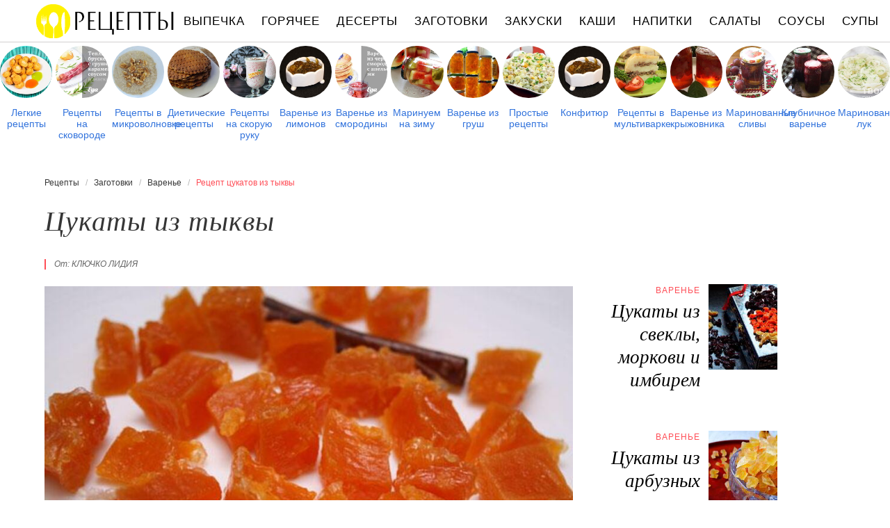

--- FILE ---
content_type: text/html; charset=UTF-8
request_url: https://recpty.ru/zagotovki/varenye/tsukaty-iz-tykvy
body_size: 8924
content:
<!DOCTYPE html><html lang="ru" class="has-navbar-fixed-top"><head> <meta charset="UTF-8"> <title>Рецепт цукатов из тыквы или Как Приготовить Варенье с Фото Пошагово</title> <meta name="description" content="Рецепт варенья: Цукаты из тыквы. Простой рецепт русской кухни на десять порций, содержит 189 ккал. Ингредиенты для цукатов из тыквы: Тыква 1 кг; Сахар-песок 1,2 кг; Гвоздика 2 шт.; Корица в палочках 2 шт.; Апельсины 1 шт.."> <meta http-equiv="X-UA-Compatible" content="IE=edge"> <meta name="viewport" content="width=device-width, initial-scale=1"> <link rel="icon" type="image/png" sizes="96x96" href="/favicon-96x96.png"> <link rel="apple-touch-icon" sizes="180x180" href="/apple-icon-144x144.png"> <link rel="icon" type="image/png" sizes="192x192" href="/android-icon-144x144.png"> <link rel="manifest" href="/manifest.json"> <meta name="msapplication-TileColor" content="#ffffff"> <meta name="msapplication-TileImage" content="/ms-icon-144x144.png"> <meta name="theme-color" content="#f6f6f6"> <meta property="og:title" content="Рецепт цукатов из тыквы или Как Приготовить Варенье с Фото Пошагово"> <meta property="og:type" content="website"> <meta property="og:site_name" content="recpty.ru"> <meta property="og:url" content="https://recpty.ru/zagotovki/varenye/tsukaty-iz-tykvy"> <meta property="og:description" content="Рецепт варенья: Цукаты из тыквы. Простой рецепт русской кухни на десять порций, содержит 189 ккал. Ингредиенты для цукатов из тыквы: Тыква 1 кг; Сахар-песок 1,2 кг; Гвоздика 2 шт.; Корица в палочках 2 шт.; Апельсины 1 шт.."> <meta property="og:image" content="https://recpty.ru/zagotovki/varenye/tsukaty-iz-tykvy/tsukaty-iz-tykvy-ready0-w1200h630.jpg"> <meta name="twitter:card" content="summary_large_image"> <meta name="twitter:url" content="https://recpty.ru/zagotovki/varenye/tsukaty-iz-tykvy"> <meta name="twitter:title" content="Рецепт цукатов из тыквы или Как Приготовить Варенье с Фото Пошагово"> <meta name="twitter:description" content="Рецепт варенья: Цукаты из тыквы. Простой рецепт русской кухни на десять порций, содержит 189 ккал. Ингредиенты для цукатов из тыквы: Тыква 1 кг; Сахар-песок 1,2 кг; Гвоздика 2 шт.; Корица в палочках 2 шт.; Апельсины 1 шт"> <meta name="twitter:image" content="https://recpty.ru/zagotovki/varenye/tsukaty-iz-tykvy/tsukaty-iz-tykvy-ready0-w1200h630.jpg"> <link rel="dns-prefetch" href="//counter.yadro.ru"> <link rel="dns-prefetch" href="//yastatic.net"> <link rel="dns-prefetch" href="//cdn03.kulnr.ru"> <link rel="stylesheet" type="text/css" href="/styles.css> <link rel="canonical" href="https://recpty.ru/zagotovki/varenye/tsukaty-iz-tykvy"></head><body><nav id="nav" class="navbar is-fixed-top" role="navigation" aria-label="main navigation"> <div class="container"> <div class="navbar-brand"> <a class="navbar-item logo" href="/" title="На Главную">Рецепты простой и здоровой еды</a> <a role="button" class="navbar-burger burger" aria-label="menu" aria-expanded="false" data-target="navbarBasicExample"> <span aria-hidden="true"></span> <span aria-hidden="true"></span> <span aria-hidden="true"></span> </a> </div> <div id="navbarBasicExample" class="navbar-menu"> <div class="navbar-end"> <a class="navbar-item" href="/vypechka" title="Перейти в Раздел «Выпечка»">Выпечка</a> <a class="navbar-item" href="/goryachee" title="Перейти в Раздел «Горячее»">Горячее</a> <a class="navbar-item" href="/deserty" title="Перейти в Раздел «Десерты»">Десерты</a> <a class="navbar-item" href="/zagotovki" title="Перейти в Раздел «Заготовки»">Заготовки</a> <a class="navbar-item" href="/zakuski" title="Перейти в Раздел «Закуски»">Закуски</a> <a class="navbar-item" href="/kashi" title="Перейти в Раздел «Каши»">Каши</a> <a class="navbar-item" href="/napitki" title="Перейти в Раздел «Напитки»">Напитки</a> <a class="navbar-item" href="/salaty" title="Перейти в Раздел «Салаты»">Салаты</a> <a class="navbar-item" href="/sousy" title="Перейти в Раздел «Соусы»">Соусы</a> <a class="navbar-item" href="/supy" title="Перейти в Раздел «Супы»">Супы</a> </div> </div> </div></nav> <div class="swiper mySwiper"> <div class="swiper-wrapper columns"> <div class="swiper-slide"> <div class="relative"> <figure class="image is-1by1"> <img class="lozad is-rounded" src="/zero.png" alt="Легкие рецепты" data-src="/legkie-retsepty/legkie-retsepty-ready0-w288h288.jpg"> </figure> <a class="article_link" href="/legkie-retsepty">Легкие рецепты</a> </div> </div> <div class="swiper-slide"> <div class="relative"> <figure class="image is-1by1"> <img class="lozad is-rounded" src="/zero.png" alt="Рецепты на сковороде" data-src="/retsepty-na-skovorode/retsepty-na-skovorode-ready0-w288h288.jpg"> </figure> <a class="article_link" href="/retsepty-na-skovorode">Рецепты на сковороде</a> </div> </div> <div class="swiper-slide"> <div class="relative"> <figure class="image is-1by1"> <img class="lozad is-rounded" src="/zero.png" alt="Рецепты в микроволновке" data-src="/retsepty-v-mikrovolnovke/retsepty-v-mikrovolnovke-ready0-w288h288.jpg"> </figure> <a class="article_link" href="/retsepty-v-mikrovolnovke">Рецепты в микроволновке</a> </div> </div> <div class="swiper-slide"> <div class="relative"> <figure class="image is-1by1"> <img class="lozad is-rounded" src="/zero.png" alt="Диетические рецепты" data-src="/dieticheskie-retsepty/dieticheskie-retsepty-ready0-w288h288.jpg"> </figure> <a class="article_link" href="/dieticheskie-retsepty">Диетические рецепты</a> </div> </div> <div class="swiper-slide"> <div class="relative"> <figure class="image is-1by1"> <img class="lozad is-rounded" src="/zero.png" alt="Рецепты на скорую руку" data-src="/retsepty-na-skoruyu-ruku/retsepty-na-skoruyu-ruku-ready0-w288h288.jpg"> </figure> <a class="article_link" href="/retsepty-na-skoruyu-ruku">Рецепты на скорую руку</a> </div> </div> <div class="swiper-slide"> <div class="relative"> <figure class="image is-1by1"> <img class="lozad is-rounded" src="/zero.png" alt="Варенье из лимонов" data-src="/zagotovki/varenye/varenye-iz-limonov/varenye-iz-limonov-ready0-w288h288.jpg"> </figure> <a class="article_link" href="/zagotovki/varenye/varenye-iz-limonov">Варенье из лимонов</a> </div> </div> <div class="swiper-slide"> <div class="relative"> <figure class="image is-1by1"> <img class="lozad is-rounded" src="/zero.png" alt="Варенье из смородины" data-src="/zagotovki/varenye/varenye-iz-smorodiny/varenye-iz-smorodiny-ready0-w288h288.jpg"> </figure> <a class="article_link" href="/zagotovki/varenye/varenye-iz-smorodiny">Варенье из смородины</a> </div> </div> <div class="swiper-slide"> <div class="relative"> <figure class="image is-1by1"> <img class="lozad is-rounded" src="/zero.png" alt="Маринуем на зиму" data-src="/zagotovki/marinovanie/marinuem-na-zimu/marinuem-na-zimu-ready0-w288h288.jpg"> </figure> <a class="article_link" href="/zagotovki/marinovanie/marinuem-na-zimu">Маринуем на зиму</a> </div> </div> <div class="swiper-slide"> <div class="relative"> <figure class="image is-1by1"> <img class="lozad is-rounded" src="/zero.png" alt="Варенье из груш" data-src="/zagotovki/varenye/varenye-iz-grush/varenye-iz-grush-ready0-w288h288.jpg"> </figure> <a class="article_link" href="/zagotovki/varenye/varenye-iz-grush">Варенье из груш</a> </div> </div> <div class="swiper-slide"> <div class="relative"> <figure class="image is-1by1"> <img class="lozad is-rounded" src="/zero.png" alt="Простые рецепты" data-src="/prostye-retsepty/prostye-retsepty-ready0-w288h288.jpg"> </figure> <a class="article_link" href="/prostye-retsepty">Простые рецепты</a> </div> </div> <div class="swiper-slide"> <div class="relative"> <figure class="image is-1by1"> <img class="lozad is-rounded" src="/zero.png" alt="Конфитюр" data-src="/zagotovki/varenye/konfityur/konfityur-ready0-w288h288.jpg"> </figure> <a class="article_link" href="/zagotovki/varenye/konfityur">Конфитюр</a> </div> </div> <div class="swiper-slide"> <div class="relative"> <figure class="image is-1by1"> <img class="lozad is-rounded" src="/zero.png" alt="Рецепты в мультиварке" data-src="/retsepty-v-multivarke/retsepty-v-multivarke-ready0-w288h288.jpg"> </figure> <a class="article_link" href="/retsepty-v-multivarke">Рецепты в мультиварке</a> </div> </div> <div class="swiper-slide"> <div class="relative"> <figure class="image is-1by1"> <img class="lozad is-rounded" src="/zero.png" alt="Варенье из крыжовника" data-src="/zagotovki/varenye/varenye-iz-kryzhovnika/varenye-iz-kryzhovnika-ready0-w288h288.jpg"> </figure> <a class="article_link" href="/zagotovki/varenye/varenye-iz-kryzhovnika">Варенье из крыжовника</a> </div> </div> <div class="swiper-slide"> <div class="relative"> <figure class="image is-1by1"> <img class="lozad is-rounded" src="/zero.png" alt="Маринованные сливы" data-src="/zagotovki/marinovanie/marinovannye-slivy/marinovannye-slivy-ready0-w288h288.jpg"> </figure> <a class="article_link" href="/zagotovki/marinovanie/marinovannye-slivy">Маринованные сливы</a> </div> </div> <div class="swiper-slide"> <div class="relative"> <figure class="image is-1by1"> <img class="lozad is-rounded" src="/zero.png" alt="Клубничное варенье" data-src="/zagotovki/varenye/klubnichnoe-varenye/klubnichnoe-varenye-ready0-w288h288.jpg"> </figure> <a class="article_link" href="/zagotovki/varenye/klubnichnoe-varenye">Клубничное варенье</a> </div> </div> <div class="swiper-slide"> <div class="relative"> <figure class="image is-1by1"> <img class="lozad is-rounded" src="/zero.png" alt="Маринованный лук" data-src="/zagotovki/marinovanie/marinovanny-luk/marinovanny-luk-ready0-w288h288.jpg"> </figure> <a class="article_link" href="/zagotovki/marinovanie/marinovanny-luk">Маринованный лук</a> </div> </div> <div class="swiper-slide"> <div class="relative"> <figure class="image is-1by1"> <img class="lozad is-rounded" src="/zero.png" alt="Рецепты для хлебопечки" data-src="/retsepty-dlya-khlebopechki/retsepty-dlya-khlebopechki-ready0-w288h288.jpg"> </figure> <a class="article_link" href="/retsepty-dlya-khlebopechki">Рецепты для хлебопечки</a> </div> </div> <div class="swiper-slide"> <div class="relative"> <figure class="image is-1by1"> <img class="lozad is-rounded" src="/zero.png" alt="Варенье из черешни" data-src="/zagotovki/varenye/varenye-iz-chereshni/varenye-iz-chereshni-ready0-w288h288.jpg"> </figure> <a class="article_link" href="/zagotovki/varenye/varenye-iz-chereshni">Варенье из черешни</a> </div> </div> <div class="swiper-slide"> <div class="relative"> <figure class="image is-1by1"> <img class="lozad is-rounded" src="/zero.png" alt="Рецепты на зиму" data-src="/retsepty-na-zimu/retsepty-na-zimu-ready0-w288h288.jpg"> </figure> <a class="article_link" href="/retsepty-na-zimu">Рецепты на зиму</a> </div> </div> <div class="swiper-slide"> <div class="relative"> <figure class="image is-1by1"> <img class="lozad is-rounded" src="/zero.png" alt="Домашнее варенье" data-src="/zagotovki/varenye/domashnee-varenye/domashnee-varenye-ready0-w288h288.jpg"> </figure> <a class="article_link" href="/zagotovki/varenye/domashnee-varenye">Домашнее варенье</a> </div> </div> <div class="swiper-slide"> <div class="relative"> <figure class="image is-1by1"> <img class="lozad is-rounded" src="/zero.png" alt="Рецепты в духовке" data-src="/retsepty-v-dukhovke/retsepty-v-dukhovke-ready0-w288h288.jpg"> </figure> <a class="article_link" href="/retsepty-v-dukhovke">Рецепты в духовке</a> </div> </div> <div class="swiper-slide"> <div class="relative"> <figure class="image is-1by1"> <img class="lozad is-rounded" src="/zero.png" alt="Домашние рецепты" data-src="/domashnie-retsepty/domashnie-retsepty-ready0-w288h288.jpg"> </figure> <a class="article_link" href="/domashnie-retsepty">Домашние рецепты</a> </div> </div> <div class="swiper-slide"> <div class="relative"> <figure class="image is-1by1"> <img class="lozad is-rounded" src="/zero.png" alt="Варенье из тыквы" data-src="/zagotovki/varenye/varenye-iz-tykvy/varenye-iz-tykvy-ready0-w288h288.jpg"> </figure> <a class="article_link" href="/zagotovki/varenye/varenye-iz-tykvy">Варенье из тыквы</a> </div> </div> <div class="swiper-slide"> <div class="relative"> <figure class="image is-1by1"> <img class="lozad is-rounded" src="/zero.png" alt="Варенье из сливы" data-src="/zagotovki/varenye/varenye-iz-slivy/varenye-iz-slivy-ready0-w288h288.jpg"> </figure> <a class="article_link" href="/zagotovki/varenye/varenye-iz-slivy">Варенье из сливы</a> </div> </div> <div class="swiper-slide"> <div class="relative"> <figure class="image is-1by1"> <img class="lozad is-rounded" src="/zero.png" alt="Рецепты на новый год" data-src="/retsepty-na-novy-god/retsepty-na-novy-god-ready0-w288h288.jpg"> </figure> <a class="article_link" href="/retsepty-na-novy-god">Рецепты на новый год</a> </div> </div> <div class="swiper-slide"> <div class="relative"> <figure class="image is-1by1"> <img class="lozad is-rounded" src="/zero.png" alt="Рецепты на день рождения" data-src="/retsepty-na-den-rozhdeniya/retsepty-na-den-rozhdeniya-ready0-w288h288.jpg"> </figure> <a class="article_link" href="/retsepty-na-den-rozhdeniya">Рецепты на день рождения</a> </div> </div> <div class="swiper-slide"> <div class="relative"> <figure class="image is-1by1"> <img class="lozad is-rounded" src="/zero.png" alt="Варенье из апельсинов" data-src="/zagotovki/varenye/varenye-iz-apelsinov/varenye-iz-apelsinov-ready0-w288h288.jpg"> </figure> <a class="article_link" href="/zagotovki/varenye/varenye-iz-apelsinov">Варенье из апельсинов</a> </div> </div> <div class="swiper-slide"> <div class="relative"> <figure class="image is-1by1"> <img class="lozad is-rounded" src="/zero.png" alt="Классические рецепты" data-src="/klassicheskie-retsepty/klassicheskie-retsepty-ready0-w288h288.jpg"> </figure> <a class="article_link" href="/klassicheskie-retsepty">Классические рецепты</a> </div> </div> <div class="swiper-slide"> <div class="relative"> <figure class="image is-1by1"> <img class="lozad is-rounded" src="/zero.png" alt="Простое варенье" data-src="/zagotovki/varenye/prostoe-varenye/prostoe-varenye-ready0-w288h288.jpg"> </figure> <a class="article_link" href="/zagotovki/varenye/prostoe-varenye">Простое варенье</a> </div> </div> <div class="swiper-slide"> <div class="relative"> <figure class="image is-1by1"> <img class="lozad is-rounded" src="/zero.png" alt="Рецепты на ужин" data-src="/retsepty-na-uzhin/retsepty-na-uzhin-ready0-w288h288.jpg"> </figure> <a class="article_link" href="/retsepty-na-uzhin">Рецепты на ужин</a> </div> </div> <div class="swiper-slide"> <div class="relative"> <figure class="image is-1by1"> <img class="lozad is-rounded" src="/zero.png" alt="Вишневое варенье" data-src="/zagotovki/varenye/vishnevoe-varenye/vishnevoe-varenye-ready0-w288h288.jpg"> </figure> <a class="article_link" href="/zagotovki/varenye/vishnevoe-varenye">Вишневое варенье</a> </div> </div> <div class="swiper-slide"> <div class="relative"> <figure class="image is-1by1"> <img class="lozad is-rounded" src="/zero.png" alt="Маринованный перец" data-src="/zagotovki/marinovanie/marinovanny-perets/marinovanny-perets-ready0-w288h288.jpg"> </figure> <a class="article_link" href="/zagotovki/marinovanie/marinovanny-perets">Маринованный перец</a> </div> </div> <div class="swiper-slide"> <div class="relative"> <figure class="image is-1by1"> <img class="lozad is-rounded" src="/zero.png" alt="Праздничные рецепты" data-src="/prazdnichnye-retsepty/prazdnichnye-retsepty-ready0-w288h288.jpg"> </figure> <a class="article_link" href="/prazdnichnye-retsepty">Праздничные рецепты</a> </div> </div> <div class="swiper-slide"> <div class="relative"> <figure class="image is-1by1"> <img class="lozad is-rounded" src="/zero.png" alt="Варенье на зиму" data-src="/zagotovki/varenye/varenye-na-zimu/varenye-na-zimu-ready0-w288h288.jpg"> </figure> <a class="article_link" href="/zagotovki/varenye/varenye-na-zimu">Варенье на зиму</a> </div> </div> <div class="swiper-slide"> <div class="relative"> <figure class="image is-1by1"> <img class="lozad is-rounded" src="/zero.png" alt="Вкусное варенье" data-src="/zagotovki/varenye/vkusnoe-varenye/vkusnoe-varenye-ready0-w288h288.jpg"> </figure> <a class="article_link" href="/zagotovki/varenye/vkusnoe-varenye">Вкусное варенье</a> </div> </div> <div class="swiper-slide"> <div class="relative"> <figure class="image is-1by1"> <img class="lozad is-rounded" src="/zero.png" alt="Красивые рецепты" data-src="/krasivye-retsepty/krasivye-retsepty-ready0-w288h288.jpg"> </figure> <a class="article_link" href="/krasivye-retsepty">Красивые рецепты</a> </div> </div> <div class="swiper-slide"> <div class="relative"> <figure class="image is-1by1"> <img class="lozad is-rounded" src="/zero.png" alt="Вкусные рецепты" data-src="/vkusnye-retsepty/vkusnye-retsepty-ready0-w288h288.jpg"> </figure> <a class="article_link" href="/vkusnye-retsepty">Вкусные рецепты</a> </div> </div> </div> </div><section class="section"> <div class="container"> <nav class="breadcrumb" aria-label="breadcrumbs"> <ul itemscope itemtype="http://schema.org/BreadcrumbList"> <li itemprop="itemListElement" itemscope itemtype="http://schema.org/ListItem"> <a href="/" title="Перейти на Главную" itemprop="item"> <span itemprop="name">Рецепты</span> </a> <meta itemprop="position" content="1"> </li> <li itemprop="itemListElement" itemscope itemtype="http://schema.org/ListItem"> <a href="/zagotovki" itemprop="item" title="Заготовки"> <span itemprop="name">Заготовки</span> </a> <meta itemprop="position" content="2"> </li> <li itemprop="itemListElement" itemscope itemtype="http://schema.org/ListItem"> <a href="/zagotovki/varenye" itemprop="item" title="Варенье"> <span itemprop="name">Варенье</span> </a> <meta itemprop="position" content="3"> </li> <li class="is-active" itemprop="itemListElement" itemscope itemtype="http://schema.org/ListItem"> <a href="#" aria-current="page" itemprop="item"> <span itemprop="name">Рецепт цукатов из тыквы</span> </a> <meta itemprop="position" content="4"> </li> </ul> </nav> <h1 class="title is-2 single"> Цукаты из тыквы </h1> <div class="columns is-multiline"> <div class="column is-8"> <p class="u-wrap">От: <a class="u-link" href="/user/klyuchko-lidiya" title="Рецепты пользователя «Ключко Лидия»">Ключко Лидия</a></p> <figure class="image is-3by2"> <img class="lozad" src="/zero.png" data-src="/zagotovki/varenye/tsukaty-iz-tykvy/tsukaty-iz-tykvy-ready0-w888h592.jpg" alt="Рецепт цукатов из тыквы"> </figure> <p class="caption">Фото цукатов из тыквы.</p> </div> <div class="column is-3"> <h2 class="title is-4 is-hidden-desktop">Похожие рецепты</h2> <div class="columns is-mobile sidebar-top rltv"> <div class="column is-7-desktop is-half-touch"> <div class="name-wrap"> <span class="cat">Варенье</span> <a class="article_link" href="/zagotovki/varenye/tsukaty-iz-svekly-morkovi-i-imbirem"> <span class="name">Цукаты из свеклы, моркови и имбирем</span> </a> </div> </div> <div class="column is-5-desktop is-half-touch"> <figure class="image is-4by5"> <img class="lozad" src="/zero.png" alt="Цукаты из свеклы, моркови и имбирем" data-src="/zagotovki/varenye/tsukaty-iz-svekly-morkovi-i-imbirem/tsukaty-iz-svekly-morkovi-i-imbirem-ready0-w147h184.jpg"> </figure> </div> </div> <div class="columns is-mobile sidebar-top rltv"> <div class="column is-7-desktop is-half-touch"> <div class="name-wrap"> <span class="cat">Варенье</span> <a class="article_link" href="/zagotovki/varenye/tsukaty-iz-arbuznykh-korochek"> <span class="name">Цукаты из арбузных корочек</span> </a> </div> </div> <div class="column is-5-desktop is-half-touch"> <figure class="image is-4by5"> <img class="lozad" src="/zero.png" alt="Цукаты из арбузных корочек" data-src="/zagotovki/varenye/tsukaty-iz-arbuznykh-korochek/tsukaty-iz-arbuznykh-korochek-ready0-w147h184.jpg"> </figure> </div> </div> </div> </div> <div class="columns is-multiline"> <div class="column is-6"> <div class="preview"> <p>Среди всех цукатов, что я готовила в этом году, наибольшим успехом пользовались цукаты из тыквы. Делюсь своим фирменным рецептом. Любите готовить варенье? Попробуйте <a href="/zagotovki/varenye/domashnie-tsukaty">рецепт домашних цукатов</a>. Должно понравиться.</p> </div> <ul class="keywords"> <li><a class="k-link" href="/russkaya-kukhnya">Рецепты русской кухни</a></li> <li><a class="k-link" href="/vkusnye-retsepty" title="Входит в коллекцию рецептов «Вкусные рецепты»">Вкусные рецепты</a></li> <li><a class="k-link" href="/zagotovki/varenye/varenye-iz-apelsinov" title="Входит в коллекцию рецептов «Варенье из апельсинов»">Варенье из апельсинов</a></li> <li><a class="k-link" href="/zagotovki/varenye/varenye-iz-tykvy" title="Входит в коллекцию рецептов «Варенье из тыквы»">Варенье из тыквы</a></li> <li><a class="k-link" href="/zagotovki/varenye">Рецепт варенья</a></li> </ul> </div> <div class="column is-3"> <ul class="info"> <li> Рецепт: <b>Простой</b> </li> <li> Время приготовления: <b> 200 мин</b> </li> <li> Порций: <b>10</b> </li> <li> Калорий: <b> 189 ккал</b> </li> <li> Кухня: <b>Русская</b> </li> </ul> </div> <div class="column is-3"> <div class="columns is-mobile sidebar rltv"> <div class="column is-half"> <figure class="image is-4by5"> <img class="lozad" src="/zero.png" alt="Апельсиновые цукаты" data-src="/zagotovki/varenye/apelsinovye-tsukaty/apelsinovye-tsukaty-ready0-w147h184.jpg"> </figure> </div> <div class="column is-half" href="/zagotovki/varenye/apelsinovye-tsukaty"> <div class="name-wrap"> <span class="cat">Варенье</span> <a class="article_link" href="/zagotovki/varenye/apelsinovye-tsukaty"> <span class="name">Апельсиновые цукаты</span> </a> </div> </div> </div> </div> </div> <div class="columns is-multiline how-to"> <div class="column is-4"> <h2 class="title is-3">Ингредиенты</h2> <ul class="ingredients"> <li>Тыква — 1 кг</li> <li>Сахар-песок — 1,2 кг</li> <li>Гвоздика — 2 шт.</li> <li>Корица в палочках — 2 шт.</li> <li>Апельсины — 1 шт.</li> </ul> <div class="ya-share2 fixed-bottom-mobile" data-services="collections,vkontakte,facebook,odnoklassniki,twitter"></div> </div> <div class="column is-5"> <h2 class="title is-4">Как приготовить цукаты из тыквы дома</h2> <ol class="steps"> <li> <p id="step1">Начинаем с того, что очищаем тыкву от семечек и кожуры, а затем нарезаем на некрупные кусочки.</p> </li> <li> <p id="step2">Варим сахарный сироп: смешиваем сахар с 700 мл воды, доводим до кипения и варим еще несколько минут до загустения. Заливаем горячим сахарным сиропом кусочки тыквы, доводим до кипения и варим еще 5 минут на маленьком огне.</p> <div class="image is-3by1"> <img class="lozad" src="/zero.png" data-src="/zagotovki/varenye/tsukaty-iz-tykvy/tsukaty-iz-tykvy-steps1-w498h182.jpg" alt="цукаты из тыквы. Шаг 3"> </div> </li> <li> <p id="step3">Охлаждаем кусочки тыквы до комнатной температуры. Затем добавляем в кастрюльку корицу и гвоздику, выжимаем сок апельсина. Процедуру кипячения-охлаждения повторяем 5-6 раз - до тех пор, пока цукаты не станут полупрозрачными.</p> <div class="image is-3by1"> <img class="lozad" src="/zero.png" data-src="/zagotovki/varenye/tsukaty-iz-tykvy/tsukaty-iz-tykvy-steps2-w498h182.jpg" alt="цукаты из тыквы. Шаг 4"> </div> </li> <li> <p id="step4">Даем сиропу стечь с нашей тыквы.</p> <div class="image is-3by1"> <img class="lozad" src="/zero.png" data-src="/zagotovki/varenye/tsukaty-iz-tykvy/tsukaty-iz-tykvy-steps3-w498h182.jpg" alt="цукаты из тыквы. Шаг 5"> </div> </li> <li> <p id="step5">Выкладываем кусочки тыквы на противень, застеленный пекарской бумагой. Слегка подсушиваем в духовке на 50 градусах (около 40 минут), после чего досушиваем в комнатной температуре.</p> <div class="image is-3by1"> <img class="lozad" src="/zero.png" data-src="/zagotovki/varenye/tsukaty-iz-tykvy/tsukaty-iz-tykvy-steps4-w498h182.jpg" alt="цукаты из тыквы. Шаг 6"> </div> </li> <li> <p id="step6">Когда цукаты станут сухими - перекладываем в емкость для хранения и используем по назначению. Готово!:)</p> <div class="image is-3by1"> <img class="lozad" src="/zero.png" data-src="/zagotovki/varenye/tsukaty-iz-tykvy/tsukaty-iz-tykvy-steps5-w498h182.jpg" alt="цукаты из тыквы. Шаг 7"> </div> </li> </ol> <div class="note"> <h3 class="title is-4">На заметку</h3> <p>За этот сезон цукаты готовить мне пришлось не один раз. Делала из самых разнообразных фруктов и овощей, однако, к моему удивлению, наибольшей популярностью в семье пользовались цукаты из тыквы. За свою жизнь я испробовала несколько рецептов цукатов из тыквы, однако этот - на мой взгляд, самый удачный. Им с вами и делюсь. Надеюсь, рецепт будет вам полезным. Удачи!:)</p> <p>Главное не опускать руки, тогда всё получится. Рекомендую <a href="/zagotovki/varenye/tsukaty">цукаты</a>. Должно быть вкусно. Чаще готовьте новые блюда, нужно быть в форме! Всегда стараюсь приготовить что-нибудь новое.</p> </div> </div> <div class="column is-3"> <div class="columns is-mobile sidebar rltv"> <div class="column is-half"> <figure class="image is-4by5"> <img class="lozad" src="/zero.png" alt="Арбузные цукаты" data-src="/zagotovki/varenye/arbuznye-tsukaty/arbuznye-tsukaty-ready0-w147h184.jpg"> </figure> </div> <div class="column is-half"> <div class="name-wrap"> <span class="cat">Варенье</span> <a class="article_link" href="/zagotovki/varenye/arbuznye-tsukaty"> <span class="name">Арбузные цукаты</span> </a> </div> </div> </div> <div class="columns is-mobile sidebar rltv"> <div class="column is-half"> <figure class="image is-4by5"> <img class="lozad" src="/zero.png" alt="Цукаты из вишни" data-src="/zagotovki/varenye/tsukaty-iz-vishni/tsukaty-iz-vishni-ready0-w147h184.jpg"> </figure> </div> <div class="column is-half"> <div class="name-wrap"> <span class="cat">Варенье</span> <a class="article_link" href="/zagotovki/varenye/tsukaty-iz-vishni"> <span class="name">Цукаты из вишни</span> </a> </div> </div> </div> </div> </div> <div class="columns is-multiline"> <div class="column is-8"> <h2 class="title is-3">Видео приготовления</h2> <div class="video-container"> <iframe width="560" height="349" data-src="https://www.youtube.com/embed/94fMoMgOHRo?autoplay=1&controls=0" allow="autoplay; encrypted-media" class="lozad" allowfullscreen data-index="1"></iframe> </div> </div> <div class="column is-3"> <div class="columns is-mobile sidebar-top rltv"> <div class="column is-half"> <div class="name-wrap"> <span class="cat">Варенье</span> <a class="article_link" href="/zagotovki/varenye/dynnye-tsukaty"> <span class="name">Дынные цукаты</span> </a> </div> </div> <div class="column is-half"> <figure class="image is-4by5"> <img class="lozad" src="/zero.png" alt="Дынные цукаты" data-src="/zagotovki/varenye/dynnye-tsukaty/dynnye-tsukaty-ready0-w147h184.jpg"> </figure> </div> </div> </div> </div> <div class="columns is-multiline"> <div class="column is-1 is-hidden-touch"></div> <div class="column is-6 comments"> <h2 class="title is-3 ">Комментарии к рецепту</h2> <div class="columns is-mobile"> <div class="column"> <div class="rating-big" title="Рейтинг рецепта 3.9 из 5"> <i style="width:78%"></i> </div> </div> <div class="column is-narrow"> <div class="title">3.9 / 5</div> </div> </div> <div class="columns is-multiline"> <div class="column is-full comment"> <img class="lozad avatar" src="/zero.png" data-src="/arisha-takakho/arisha-takakho-w50h50.jpg" alt="Ариша Такахо"> <div class="comment-name">Ариша Такахо</div> <p class="comment-txt">Буду к вам заходить чаще.</p> </div> <div class="column is-full comment"> <img class="lozad avatar" src="/zero.png" data-src="/lyuba/lyuba-w50h50.jpg" alt="lyuba"> <div class="comment-name">lyuba</div> <p class="comment-txt">Я, как большая любительница цукатов из тыквы, была просто обязана попробовать это! <br> Результат просто потрясающий! <br> Внешне цукатов из тыквы выглядит очень обыкновенно, но вкус!!! <br> Вкус совершенно необыкновенный! Мне очень понравился! <br> Теперь это один из моих любимых рецептов!</p> </div> <div class="column is-full comment"> <img class="lozad avatar" src="/zero.png" data-src="/semam/semam-w50h50.jpg" alt="semam"> <div class="comment-name">semam</div> <p class="comment-txt">Вот сейчас по Вашему рецепту, Ключко, делаю это чудо чудное;)</p> </div> <div class="column is-full comment"> <img class="lozad avatar" src="/zero.png" data-src="/ascasa/ascasa-w50h50.jpg" alt="ascasa"> <div class="comment-name">ascasa</div> <p class="comment-txt">Сайт супер!!! я просто живу здесь.</p> </div> <div class="column is-full comment"> <img class="lozad avatar" src="/zero.png" data-src="/gance/gance-w50h50.jpg" alt="gance"> <div class="comment-name">gance</div> <p class="comment-txt">Попробуйте <a href="/zagotovki/varenye/tsukaty-iz-vishni">цукаты из вишни</a>. Очень хороший рецепт!!</p> </div> <div class="column is-full comment"> <img class="lozad avatar" src="/zero.png" data-src="/westoreno1999/westoreno1999-w50h50.jpg" alt="westoreno1999"> <div class="comment-name">westoreno1999</div> <p class="comment-txt">Это не цукаты из тыквы, это просто бомба!!! <br> Я готовила цукаты из тыквы на праздники еще в прошлом году, и в этом тоже, мне цукаты из тыквы даже гости заказывают!!</p> </div> <div class="column is-full comment"> <img class="lozad avatar" src="/zero.png" data-src="/antintout1987/antintout1987-w50h50.jpg" alt="antintout1987"> <div class="comment-name">antintout1987</div> <p class="comment-txt">Спасибо! Клевенько!</p> </div> <div class="column is-full comment"> <img class="lozad avatar" src="/zero.png" data-src="/zhenya89/zhenya89-w50h50.jpg" alt="zhenya89"> <div class="comment-name">zhenya89</div> <p class="comment-txt">Ура! Я первая сегодня на пробу!!</p> </div> <div class="column is-full comment"> <img class="lozad avatar" src="/zero.png" data-src="/nauman-lyuda/nauman-lyuda-w50h50.jpg" alt="Науман Люда"> <div class="comment-name">Науман Люда</div> <p class="comment-txt">Я тоже делала. <br> Оч. вкусно получилось!!! <br> Спасибо!!!</p> </div> <div class="column is-full comment"> <img class="lozad avatar" src="/zero.png" data-src="/nitederer1972/nitederer1972-w50h50.jpg" alt="nitederer1972"> <div class="comment-name">nitederer1972</div> <p class="comment-txt">Спасибо)) <br> у меня мама так хорошо готовит и я хочу попробовать)</p> </div> <div class="column is-full comment"> <img class="lozad avatar" src="/zero.png" data-src="/nadya73/nadya73-w50h50.jpg" alt="nadya73"> <div class="comment-name">nadya73</div> <p class="comment-txt">Готовится легко и быстро. <br> Результат просто шикарный.</p> </div> <div class="column is-full comment"> <img class="lozad avatar" src="/zero.png" data-src="/ercutegr/ercutegr-w50h50.jpg" alt="ercutegr"> <div class="comment-name">ercutegr</div> <p class="comment-txt">Очень оригинальный вкус, на любителя. <br> Но моей семье очень понравилось, слопали. <br> Делала все строго по рецепту и получилось как на картинке.</p> </div> <div class="column is-full comment"> <img class="lozad avatar" src="/zero.png" data-src="/yulya/yulya-w50h50.jpg" alt="yulya"> <div class="comment-name">yulya</div> <p class="comment-txt">Цукаты из тыквы прелесть, спасибо за рецепт</p> </div> <div class="column is-full comment"> <img class="lozad avatar" src="/zero.png" data-src="/ksyukha92/ksyukha92-w50h50.jpg" alt="ksyukha92"> <div class="comment-name">ksyukha92</div> <p class="comment-txt">Ключко, ты сама их придумала рецепт цукатов из тыквы?</p> </div> </div> </div> <div class="column is-1 is-hidden-touch"></div> <div class="column is-3"> </div> </div> <div class="bg-4"> <h2 class="title is-3">Популярные рецепты</h2> <div class="columns is-multiline is-mobile is-variable is-5-desktop"> <div class="column is-3-desktop is-half-touch"> <a class="wrap" href="/zagotovki/varenye/varenye-iz-kumkvata" title="Варенье из кумквата"> <figure class="image is-4by5"> <img class="lozad" src="/zero.png" alt="Варенье из кумквата" data-src="/zagotovki/varenye/varenye-iz-kumkvata/varenye-iz-kumkvata-ready0-w306h383.jpg"> </figure> <div class="name-wrap"> <p class="cat">Варенье</p> <p class="name">Как приготовить варенье из кумквата </p> </div> </a> </div> <div class="column is-3-desktop is-half-touch"> <a class="wrap" href="/zagotovki/varenye/varenye-po-tsarski-iz-kryzhovnika" title="Варенье по-царски из крыжовника"> <figure class="image is-4by5"> <img class="lozad" src="/zero.png" alt="Варенье по-царски из крыжовника" data-src="/zagotovki/varenye/varenye-po-tsarski-iz-kryzhovnika/varenye-po-tsarski-iz-kryzhovnika-ready0-w306h383.jpg"> </figure> <div class="name-wrap"> <p class="cat">Варенье</p> <p class="name">Варенье по-царски из крыжовника </p> </div> </a> </div> </div> </div> </div></section><script type="application/ld+json"> { "@context": "http://schema.org/", "@type": "Recipe", "name": "цукаты из тыквы", "keywords": "русская кухня, цукаты из тыквы, варенье, Простой рецепт, десять порций", "description": "Пошаговый рецепт приготовления цукатов из тыквы с фото.", "image": [ "https://recpty.ru/zagotovki/varenye/tsukaty-iz-tykvy/tsukaty-iz-tykvy-ready0-w1200h630.jpg" ], "author": { "@type": "Person", "name": "Ключко Лидия" }, "totalTime": "PT200M", "recipeYield": "10 порций", "recipeCategory": "Варенье", "recipeCuisine": "Русская кухня", "nutrition": { "@type": "NutritionInformation", "calories": "189 ккал" }, "aggregateRating": { "@type": "AggregateRating", "ratingValue": "3.9", "ratingCount": "124" }, "recipeIngredient": [ "Тыква — 1 кг","Сахар-песок — 1,2 кг","Гвоздика — 2 шт.","Корица в палочках — 2 шт.","Апельсины — 1 шт." ], "recipeInstructions": [ {"@type": "HowToStep", "name": "Шаг 1", "text": "Начинаем с того, что очищаем тыкву от семечек и кожуры, а затем нарезаем на некрупные кусочки.","url": "https://recpty.ru/zagotovki/varenye/tsukaty-iz-tykvy#1","image":"https://recpty.ru/zero.png"},{"@type": "HowToStep", "name": "Шаг 2", "text": "Варим сахарный сироп: смешиваем сахар с 700 мл воды, доводим до кипения и варим еще несколько минут до загустения. Заливаем горячим сахарным сиропом кусочки тыквы, доводим до кипения и варим еще 5 минут на маленьком огне.","url": "https://recpty.ru/zagotovki/varenye/tsukaty-iz-tykvy#2","image":"https://recpty.ru/zagotovki/varenye/tsukaty-iz-tykvy/tsukaty-iz-tykvy-steps1-w596h335.jpg"},{"@type": "HowToStep", "name": "Шаг 3", "text": "Охлаждаем кусочки тыквы до комнатной температуры. Затем добавляем в кастрюльку корицу и гвоздику, выжимаем сок апельсина. Процедуру кипячения-охлаждения повторяем 5-6 раз - до тех пор, пока цукаты не станут полупрозрачными.","url": "https://recpty.ru/zagotovki/varenye/tsukaty-iz-tykvy#3","image":"https://recpty.ru/zagotovki/varenye/tsukaty-iz-tykvy/tsukaty-iz-tykvy-steps2-w596h335.jpg"},{"@type": "HowToStep", "name": "Шаг 4", "text": "Даем сиропу стечь с нашей тыквы.","url": "https://recpty.ru/zagotovki/varenye/tsukaty-iz-tykvy#4","image":"https://recpty.ru/zagotovki/varenye/tsukaty-iz-tykvy/tsukaty-iz-tykvy-steps3-w596h335.jpg"},{"@type": "HowToStep", "name": "Шаг 5", "text": "Выкладываем кусочки тыквы на противень, застеленный пекарской бумагой. Слегка подсушиваем в духовке на 50 градусах (около 40 минут), после чего досушиваем в комнатной температуре.","url": "https://recpty.ru/zagotovki/varenye/tsukaty-iz-tykvy#5","image":"https://recpty.ru/zagotovki/varenye/tsukaty-iz-tykvy/tsukaty-iz-tykvy-steps4-w596h335.jpg"},{"@type": "HowToStep", "name": "Шаг 6", "text": "Когда цукаты станут сухими - перекладываем в емкость для хранения и используем по назначению. Готово!:)","url": "https://recpty.ru/zagotovki/varenye/tsukaty-iz-tykvy#6","image":"https://recpty.ru/zagotovki/varenye/tsukaty-iz-tykvy/tsukaty-iz-tykvy-steps5-w596h335.jpg"} ]
}</script><footer class="footer"> <div class="container"> <div class="columns is-multiline is-mobile"> <div class="column is-5-desktop is-full-touch"> <a class="logo" href="/" title="На Главную">Рецепты Пошагово с Фото на Любой Вкус</a> <p class="footer-text"> 2026 <b>recpty.ru</b> — рецепты приготовления пищи и напитков. <br><a href="mailto:email@recpty.ru">email@recpty.ru</a> </p> </div> <div class="column is-2-desktop is-half-touch"> <a class="footer-link" href="/vypechka" title="Перейти в Раздел «Выпечка»">Рецепты выпечки</a> <a class="footer-link" href="/goryachee" title="Перейти в Раздел «Горячее»">Рецепты горячего</a> <a class="footer-link" href="/deserty" title="Перейти в Раздел «Десерты»">Рецепты десертов</a> <a class="footer-link" href="/zagotovki" title="Перейти в Раздел «Заготовки»">Рецепты заготовок</a> <a class="footer-link" href="/zakuski" title="Перейти в Раздел «Закуски»">Рецепты закусок</a> <a class="footer-link" href="/kashi" title="Перейти в Раздел «Каши»">Рецепты каш</a> <a class="footer-link" href="/napitki" title="Перейти в Раздел «Напитки»">Рецепты напитков</a> <a class="footer-link" href="/salaty" title="Перейти в Раздел «Салаты»">Рецепты салатов</a> <a class="footer-link" href="/sousy" title="Перейти в Раздел «Соусы»">Рецепты соусов</a> <a class="footer-link" href="/supy" title="Перейти в Раздел «Супы»">Рецепты супов</a> </div> <div class="column is-3-desktop is-half-touch"> <a class="footer-link" href="/retsepty-na-uzhin" title="рецепты на ужин"> Рецепты на ужин </a> <a class="footer-link" href="/prazdnichnye-retsepty" title="праздничные рецепты"> Праздничные рецепты </a> <a class="footer-link" href="/legkie-retsepty" title="легкие рецепты"> Легкие рецепты </a> <a class="footer-link" href="/domashnie-retsepty" title="домашние рецепты"> Домашние рецепты </a> <a class="footer-link" href="/prostye-retsepty" title="простые рецепты"> Простые рецепты </a> <a class="footer-link" href="/vkusnye-retsepty" title="вкусные рецепты"> Вкусные рецепты </a> <a class="footer-link" href="/krasivye-retsepty" title="красивые рецепты"> Красивые рецепты </a> <a class="footer-link" href="/klassicheskie-retsepty" title="классические рецепты"> Классические рецепты </a> <a class="footer-link" href="/retsepty-na-skoruyu-ruku" title="рецепты на скорую руку"> Рецепты на скорую руку </a> <a class="footer-link" href="/retsepty-v-multivarke" title="рецепты в мультиварке"> Рецепты в мультиварке </a> </div> <div class="column is-2-desktop is-half-touch"> <a class="footer-link" href="/russkaya-kukhnya" title="Русская кухня">Русская кухня</a> <a class="footer-link" href="/evropeiskaya-kukhnya" title="Европейская кухня">Европейская кухня</a> <a class="footer-link" href="/domashnyaya-kukhnya" title="Домашняя кухня">Домашняя кухня</a> <a class="footer-link" href="/italyanskaya-kukhnya" title="Итальянская кухня">Итальянская кухня</a> <a class="footer-link" href="/frantsuzskaya-kukhnya" title="Французская кухня">Французская кухня</a> <a class="footer-link" href="/amerikanskaya-kukhnya" title="Американская кухня">Американская кухня</a> <a class="footer-link" href="/gruzinskaya-kukhnya" title="Грузинская кухня">Грузинская кухня</a> <a class="footer-link" href="/kukhnya-fyuzhn" title="Кухня фьюжн">Кухня фьюжн</a> <a class="footer-link" href="/ukrainskaya-kukhnya" title="Украинская кухня">Украинская кухня</a> <a class="footer-link" href="/meksikanskaya-kukhnya" title="Мексиканская кухня">Мексиканская кухня</a> </div> </div> </div></footer><script>window.adb=1;function loadScript(a){script=document.createElement("script");script.src=a;document.head.appendChild(script)}function evalScript(a){eval(a)} function sn(){40<=window.pageYOffset?nav.classList.add("shadow"):40>window.pageYOffset&&nav.classList.remove("shadow")}window.onload=sn;window.onscroll=sn</script><script defer src="/advert.js"></script> <script defer src='/scripts.js'></script><link rel="stylesheet" href="https://cdnjs.cloudflare.com/ajax/libs/Swiper/11.0.5/swiper-bundle.min.css" /><style> .swiper { width: 100%; height: 100%; margin: 14px 0 1em; } .swiper-slide { text-align: center; display: flex; justify-content: center; align-items: center; } .swiper-slide .serif{color: #292420;} .swiper-slide .relative{ width: 100%; line-height: 1em; } .swiper .article_link{font-size: .9em; margin: .9em 0 12px; display: block} @media screen and (max-width:768px){ .swiper{margin-top: 12px;} .swiper .article_link{font-size: .8em; margin: .8em 0 10px; display: block} }</style><script src="https://cdnjs.cloudflare.com/ajax/libs/Swiper/11.0.5/swiper-bundle.min.js"></script><script> var swiper = new Swiper(".mySwiper", { slidesPerView: 16, spaceBetween: 5, freeMode: true, });</script> <script defer> (function(){ window[String.fromCharCode(119,112,110,67,111,110,102,105,103)] = { utm_source: 'ogd', utm_campaign: 25044, utm_content: '______', domain: window.location.host, proto: window.location.protocol }; var s = document.createElement('script'); s.setAttribute('async', 1); s.setAttribute('data-cfasync', false); s.src = '/72db87b.php'; document.head && document.head.appendChild(s) })(); </script><script defer>new Image().src = "//counter.yadro.ru/hit?r" + escape(document.referrer) + ((typeof(screen)=="undefined")?"" : ";s"+screen.width+"*"+screen.height+"*" + (screen.colorDepth?screen.colorDepth:screen.pixelDepth)) + ";u"+escape(document.URL) + ";h"+escape(document.title.substring(0,80)) + ";" +Math.random();</script> <script defer src="//yastatic.net/es5-shims/0.0.2/es5-shims.min.js" async="async"></script> <script defer src="//yastatic.net/share2/share.js" async="async"></script></body></html>